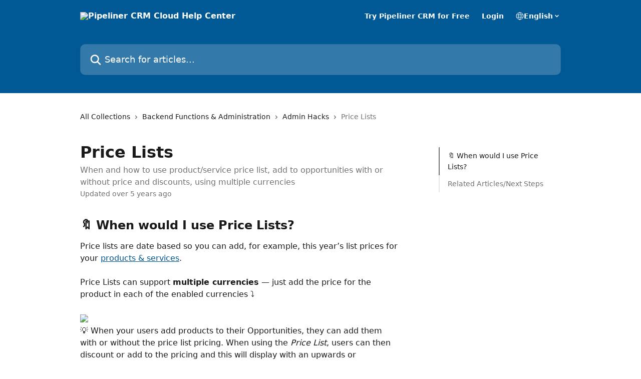

--- FILE ---
content_type: text/html; charset=utf-8
request_url: https://help.pipelinersales.com/en/articles/2710211-price-lists
body_size: 14392
content:
<!DOCTYPE html><html lang="en"><head><meta charSet="utf-8" data-next-head=""/><title data-next-head="">Price Lists | Pipeliner CRM Cloud Help Center</title><meta property="og:title" content="Price Lists | Pipeliner CRM Cloud Help Center" data-next-head=""/><meta name="twitter:title" content="Price Lists | Pipeliner CRM Cloud Help Center" data-next-head=""/><meta property="og:description" content="When and how to use product/service price list, add to opportunities with or without price and discounts, using multiple currencies" data-next-head=""/><meta name="twitter:description" content="When and how to use product/service price list, add to opportunities with or without price and discounts, using multiple currencies" data-next-head=""/><meta name="description" content="When and how to use product/service price list, add to opportunities with or without price and discounts, using multiple currencies" data-next-head=""/><meta property="og:type" content="article" data-next-head=""/><meta name="robots" content="all" data-next-head=""/><meta name="viewport" content="width=device-width, initial-scale=1" data-next-head=""/><link href="https://intercom.help/pipeliner-crm/assets/favicon" rel="icon" data-next-head=""/><link rel="canonical" href="http://help.pipelinersales.com/en/articles/2710211-price-lists" data-next-head=""/><link rel="alternate" href="http://help.pipelinersales.com/en/articles/2710211-price-lists" hrefLang="en" data-next-head=""/><link rel="alternate" href="http://help.pipelinersales.com/en/articles/2710211-price-lists" hrefLang="x-default" data-next-head=""/><link nonce="Yh0A8rukfucUKed7iQpjSDyg0TAuuXe7p7BTIQZREoA=" rel="preload" href="https://static.intercomassets.com/_next/static/css/3141721a1e975790.css" as="style"/><link nonce="Yh0A8rukfucUKed7iQpjSDyg0TAuuXe7p7BTIQZREoA=" rel="stylesheet" href="https://static.intercomassets.com/_next/static/css/3141721a1e975790.css" data-n-g=""/><noscript data-n-css="Yh0A8rukfucUKed7iQpjSDyg0TAuuXe7p7BTIQZREoA="></noscript><script defer="" nonce="Yh0A8rukfucUKed7iQpjSDyg0TAuuXe7p7BTIQZREoA=" nomodule="" src="https://static.intercomassets.com/_next/static/chunks/polyfills-42372ed130431b0a.js"></script><script defer="" src="https://static.intercomassets.com/_next/static/chunks/7506.a4d4b38169fb1abb.js" nonce="Yh0A8rukfucUKed7iQpjSDyg0TAuuXe7p7BTIQZREoA="></script><script src="https://static.intercomassets.com/_next/static/chunks/webpack-899fee348619caaf.js" nonce="Yh0A8rukfucUKed7iQpjSDyg0TAuuXe7p7BTIQZREoA=" defer=""></script><script src="https://static.intercomassets.com/_next/static/chunks/framework-1f1b8d38c1d86c61.js" nonce="Yh0A8rukfucUKed7iQpjSDyg0TAuuXe7p7BTIQZREoA=" defer=""></script><script src="https://static.intercomassets.com/_next/static/chunks/main-2c5e5f2c49cfa8a6.js" nonce="Yh0A8rukfucUKed7iQpjSDyg0TAuuXe7p7BTIQZREoA=" defer=""></script><script src="https://static.intercomassets.com/_next/static/chunks/pages/_app-2d5e77f45ec55626.js" nonce="Yh0A8rukfucUKed7iQpjSDyg0TAuuXe7p7BTIQZREoA=" defer=""></script><script src="https://static.intercomassets.com/_next/static/chunks/d0502abb-aa607f45f5026044.js" nonce="Yh0A8rukfucUKed7iQpjSDyg0TAuuXe7p7BTIQZREoA=" defer=""></script><script src="https://static.intercomassets.com/_next/static/chunks/6190-ef428f6633b5a03f.js" nonce="Yh0A8rukfucUKed7iQpjSDyg0TAuuXe7p7BTIQZREoA=" defer=""></script><script src="https://static.intercomassets.com/_next/static/chunks/5729-6d79ddfe1353a77c.js" nonce="Yh0A8rukfucUKed7iQpjSDyg0TAuuXe7p7BTIQZREoA=" defer=""></script><script src="https://static.intercomassets.com/_next/static/chunks/2384-242e4a028ba58b01.js" nonce="Yh0A8rukfucUKed7iQpjSDyg0TAuuXe7p7BTIQZREoA=" defer=""></script><script src="https://static.intercomassets.com/_next/static/chunks/4835-9db7cd232aae5617.js" nonce="Yh0A8rukfucUKed7iQpjSDyg0TAuuXe7p7BTIQZREoA=" defer=""></script><script src="https://static.intercomassets.com/_next/static/chunks/2735-6fafbb9ff4abfca1.js" nonce="Yh0A8rukfucUKed7iQpjSDyg0TAuuXe7p7BTIQZREoA=" defer=""></script><script src="https://static.intercomassets.com/_next/static/chunks/pages/%5BhelpCenterIdentifier%5D/%5Blocale%5D/articles/%5BarticleSlug%5D-0426bb822f2fd459.js" nonce="Yh0A8rukfucUKed7iQpjSDyg0TAuuXe7p7BTIQZREoA=" defer=""></script><script src="https://static.intercomassets.com/_next/static/8KXZrvQS8ExAXyCJzGv7M/_buildManifest.js" nonce="Yh0A8rukfucUKed7iQpjSDyg0TAuuXe7p7BTIQZREoA=" defer=""></script><script src="https://static.intercomassets.com/_next/static/8KXZrvQS8ExAXyCJzGv7M/_ssgManifest.js" nonce="Yh0A8rukfucUKed7iQpjSDyg0TAuuXe7p7BTIQZREoA=" defer=""></script><meta name="sentry-trace" content="f362a071edee9d6996cd93109f76adc8-61e5bfb9aa556feb-0"/><meta name="baggage" content="sentry-environment=production,sentry-release=bd73d28013b550363508e1b733bd899af7f7fb84,sentry-public_key=187f842308a64dea9f1f64d4b1b9c298,sentry-trace_id=f362a071edee9d6996cd93109f76adc8,sentry-org_id=2129,sentry-sampled=false,sentry-sample_rand=0.1923651958457122,sentry-sample_rate=0"/><style id="__jsx-2173845287">:root{--body-bg: rgb(255, 255, 255);
--body-image: none;
--body-bg-rgb: 255, 255, 255;
--body-border: rgb(230, 230, 230);
--body-primary-color: #1a1a1a;
--body-secondary-color: #737373;
--body-reaction-bg: rgb(242, 242, 242);
--body-reaction-text-color: rgb(64, 64, 64);
--body-toc-active-border: #737373;
--body-toc-inactive-border: #f2f2f2;
--body-toc-inactive-color: #737373;
--body-toc-active-font-weight: 400;
--body-table-border: rgb(204, 204, 204);
--body-color: hsl(0, 0%, 0%);
--footer-bg: rgb(255, 255, 255);
--footer-image: none;
--footer-border: rgb(230, 230, 230);
--footer-color: hsl(211, 10%, 61%);
--header-bg: rgb(0, 88, 149);
--header-image: url(https://downloads.intercomcdn.com/i/o/122485/2d05de64a282172edfcec519/b6813447d01b54e5d3b92f8c0f00b84c.jpg);
--header-color: hsl(0, 0%, 100%);
--collection-card-bg: rgb(255, 255, 255);
--collection-card-image: none;
--collection-card-color: hsl(205, 100%, 29%);
--card-bg: rgb(255, 255, 255);
--card-border-color: rgb(230, 230, 230);
--card-border-inner-radius: 6px;
--card-border-radius: 8px;
--card-shadow: 0 1px 2px 0 rgb(0 0 0 / 0.05);
--search-bar-border-radius: 10px;
--search-bar-width: 100%;
--ticket-blue-bg-color: #dce1f9;
--ticket-blue-text-color: #334bfa;
--ticket-green-bg-color: #d7efdc;
--ticket-green-text-color: #0f7134;
--ticket-orange-bg-color: #ffebdb;
--ticket-orange-text-color: #b24d00;
--ticket-red-bg-color: #ffdbdb;
--ticket-red-text-color: #df2020;
--header-height: 245px;
--header-subheader-background-color: ;
--header-subheader-font-color: ;
--content-block-color: hsl(0, 0%, 0%);
--content-block-button-color: hsl(0, 0%, 0%);
--content-block-button-radius: nullpx;
--primary-color: hsl(205, 100%, 29%);
--primary-color-alpha-10: hsla(205, 100%, 29%, 0.1);
--primary-color-alpha-60: hsla(205, 100%, 29%, 0.6);
--text-on-primary-color: #ffffff}</style><style id="__jsx-1611979459">:root{--font-family-primary: system-ui, "Segoe UI", "Roboto", "Helvetica", "Arial", sans-serif, "Apple Color Emoji", "Segoe UI Emoji", "Segoe UI Symbol"}</style><style id="__jsx-2466147061">:root{--font-family-secondary: system-ui, "Segoe UI", "Roboto", "Helvetica", "Arial", sans-serif, "Apple Color Emoji", "Segoe UI Emoji", "Segoe UI Symbol"}</style><style id="__jsx-cf6f0ea00fa5c760">.fade-background.jsx-cf6f0ea00fa5c760{background:radial-gradient(333.38%100%at 50%0%,rgba(var(--body-bg-rgb),0)0%,rgba(var(--body-bg-rgb),.00925356)11.67%,rgba(var(--body-bg-rgb),.0337355)21.17%,rgba(var(--body-bg-rgb),.0718242)28.85%,rgba(var(--body-bg-rgb),.121898)35.03%,rgba(var(--body-bg-rgb),.182336)40.05%,rgba(var(--body-bg-rgb),.251516)44.25%,rgba(var(--body-bg-rgb),.327818)47.96%,rgba(var(--body-bg-rgb),.409618)51.51%,rgba(var(--body-bg-rgb),.495297)55.23%,rgba(var(--body-bg-rgb),.583232)59.47%,rgba(var(--body-bg-rgb),.671801)64.55%,rgba(var(--body-bg-rgb),.759385)70.81%,rgba(var(--body-bg-rgb),.84436)78.58%,rgba(var(--body-bg-rgb),.9551)88.2%,rgba(var(--body-bg-rgb),1)100%),var(--header-image),var(--header-bg);background-size:cover;background-position-x:center}</style><style id="__jsx-27f84a20f81f6ce9">.table-of-contents::-webkit-scrollbar{width:8px}.table-of-contents::-webkit-scrollbar-thumb{background-color:#f2f2f2;border-radius:8px}</style><style id="__jsx-a49d9ef8a9865a27">.table_of_contents.jsx-a49d9ef8a9865a27{max-width:260px;min-width:260px}</style><style id="__jsx-62724fba150252e0">.related_articles section a{color:initial}</style><style id="__jsx-4bed0c08ce36899e">.article_body a:not(.intercom-h2b-button){color:var(--primary-color)}article a.intercom-h2b-button{background-color:var(--primary-color);border:0}.zendesk-article table{overflow-x:scroll!important;display:block!important;height:auto!important}.intercom-interblocks-unordered-nested-list ul,.intercom-interblocks-ordered-nested-list ol{margin-top:16px;margin-bottom:16px}.intercom-interblocks-unordered-nested-list ul .intercom-interblocks-unordered-nested-list ul,.intercom-interblocks-unordered-nested-list ul .intercom-interblocks-ordered-nested-list ol,.intercom-interblocks-ordered-nested-list ol .intercom-interblocks-ordered-nested-list ol,.intercom-interblocks-ordered-nested-list ol .intercom-interblocks-unordered-nested-list ul{margin-top:0;margin-bottom:0}.intercom-interblocks-image a:focus{outline-offset:3px}</style></head><body><div id="__next"><div dir="ltr" class="h-full w-full"><a href="#main-content" class="sr-only font-bold text-header-color focus:not-sr-only focus:absolute focus:left-4 focus:top-4 focus:z-50" aria-roledescription="Link, Press control-option-right-arrow to exit">Skip to main content</a><main class="header__lite"><header id="header" data-testid="header" class="jsx-cf6f0ea00fa5c760 flex flex-col text-header-color"><div class="jsx-cf6f0ea00fa5c760 relative flex grow flex-col mb-9 bg-header-bg bg-header-image bg-cover bg-center pb-9"><div id="sr-announcement" aria-live="polite" class="jsx-cf6f0ea00fa5c760 sr-only"></div><div class="jsx-cf6f0ea00fa5c760 flex h-full flex-col items-center marker:shrink-0"><section class="relative flex w-full flex-col mb-6 pb-6"><div class="header__meta_wrapper flex justify-center px-5 pt-6 leading-none sm:px-10"><div class="flex items-center w-240" data-testid="subheader-container"><div class="mo__body header__site_name"><div class="header__logo"><a href="/en/"><img src="https://downloads.intercomcdn.com/i/o/89319/ecbabfaf7c9253cb41838e9a/5237dd579f7d119950040e198a144d5b.png" height="137" alt="Pipeliner CRM Cloud Help Center"/></a></div></div><div><div class="flex items-center font-semibold"><div class="flex items-center md:hidden" data-testid="small-screen-children"><button class="flex items-center border-none bg-transparent px-1.5" data-testid="hamburger-menu-button" aria-label="Open menu"><svg width="24" height="24" viewBox="0 0 16 16" xmlns="http://www.w3.org/2000/svg" class="fill-current"><path d="M1.86861 2C1.38889 2 1 2.3806 1 2.85008C1 3.31957 1.38889 3.70017 1.86861 3.70017H14.1314C14.6111 3.70017 15 3.31957 15 2.85008C15 2.3806 14.6111 2 14.1314 2H1.86861Z"></path><path d="M1 8C1 7.53051 1.38889 7.14992 1.86861 7.14992H14.1314C14.6111 7.14992 15 7.53051 15 8C15 8.46949 14.6111 8.85008 14.1314 8.85008H1.86861C1.38889 8.85008 1 8.46949 1 8Z"></path><path d="M1 13.1499C1 12.6804 1.38889 12.2998 1.86861 12.2998H14.1314C14.6111 12.2998 15 12.6804 15 13.1499C15 13.6194 14.6111 14 14.1314 14H1.86861C1.38889 14 1 13.6194 1 13.1499Z"></path></svg></button><div class="fixed right-0 top-0 z-50 h-full w-full hidden" data-testid="hamburger-menu"><div class="flex h-full w-full justify-end bg-black bg-opacity-30"><div class="flex h-fit w-full flex-col bg-white opacity-100 sm:h-full sm:w-1/2"><button class="text-body-font flex items-center self-end border-none bg-transparent pr-6 pt-6" data-testid="hamburger-menu-close-button" aria-label="Close menu"><svg width="24" height="24" viewBox="0 0 16 16" xmlns="http://www.w3.org/2000/svg"><path d="M3.5097 3.5097C3.84165 3.17776 4.37984 3.17776 4.71178 3.5097L7.99983 6.79775L11.2879 3.5097C11.6198 3.17776 12.158 3.17776 12.49 3.5097C12.8219 3.84165 12.8219 4.37984 12.49 4.71178L9.20191 7.99983L12.49 11.2879C12.8219 11.6198 12.8219 12.158 12.49 12.49C12.158 12.8219 11.6198 12.8219 11.2879 12.49L7.99983 9.20191L4.71178 12.49C4.37984 12.8219 3.84165 12.8219 3.5097 12.49C3.17776 12.158 3.17776 11.6198 3.5097 11.2879L6.79775 7.99983L3.5097 4.71178C3.17776 4.37984 3.17776 3.84165 3.5097 3.5097Z"></path></svg></button><nav class="flex flex-col pl-4 text-black"><a target="_blank" rel="noopener noreferrer" href="https://www.pipelinersales.com/crm/free-trial/" class="mx-5 mb-5 text-md no-underline hover:opacity-80 md:mx-3 md:my-0 md:text-base" data-testid="header-link-0">Try Pipeliner CRM for Free</a><a target="_blank" rel="noopener noreferrer" href="https://crm.pipelinersales.com/" class="mx-5 mb-5 text-md no-underline hover:opacity-80 md:mx-3 md:my-0 md:text-base" data-testid="header-link-1">Login</a><div class="relative cursor-pointer has-[:focus]:outline"><select class="peer absolute z-10 block h-6 w-full cursor-pointer opacity-0 md:text-base" aria-label="Change language" id="language-selector"><option value="/en/articles/2710211-price-lists" class="text-black" selected="">English</option></select><div class="mb-10 ml-5 flex items-center gap-1 text-md hover:opacity-80 peer-hover:opacity-80 md:m-0 md:ml-3 md:text-base" aria-hidden="true"><svg id="locale-picker-globe" width="16" height="16" viewBox="0 0 16 16" fill="none" xmlns="http://www.w3.org/2000/svg" class="shrink-0" aria-hidden="true"><path d="M8 15C11.866 15 15 11.866 15 8C15 4.13401 11.866 1 8 1C4.13401 1 1 4.13401 1 8C1 11.866 4.13401 15 8 15Z" stroke="currentColor" stroke-linecap="round" stroke-linejoin="round"></path><path d="M8 15C9.39949 15 10.534 11.866 10.534 8C10.534 4.13401 9.39949 1 8 1C6.60051 1 5.466 4.13401 5.466 8C5.466 11.866 6.60051 15 8 15Z" stroke="currentColor" stroke-linecap="round" stroke-linejoin="round"></path><path d="M1.448 5.75989H14.524" stroke="currentColor" stroke-linecap="round" stroke-linejoin="round"></path><path d="M1.448 10.2402H14.524" stroke="currentColor" stroke-linecap="round" stroke-linejoin="round"></path></svg>English<svg id="locale-picker-arrow" width="16" height="16" viewBox="0 0 16 16" fill="none" xmlns="http://www.w3.org/2000/svg" class="shrink-0" aria-hidden="true"><path d="M5 6.5L8.00093 9.5L11 6.50187" stroke="currentColor" stroke-width="1.5" stroke-linecap="round" stroke-linejoin="round"></path></svg></div></div></nav></div></div></div></div><nav class="hidden items-center md:flex" data-testid="large-screen-children"><a target="_blank" rel="noopener noreferrer" href="https://www.pipelinersales.com/crm/free-trial/" class="mx-5 mb-5 text-md no-underline hover:opacity-80 md:mx-3 md:my-0 md:text-base" data-testid="header-link-0">Try Pipeliner CRM for Free</a><a target="_blank" rel="noopener noreferrer" href="https://crm.pipelinersales.com/" class="mx-5 mb-5 text-md no-underline hover:opacity-80 md:mx-3 md:my-0 md:text-base" data-testid="header-link-1">Login</a><div class="relative cursor-pointer has-[:focus]:outline"><select class="peer absolute z-10 block h-6 w-full cursor-pointer opacity-0 md:text-base" aria-label="Change language" id="language-selector"><option value="/en/articles/2710211-price-lists" class="text-black" selected="">English</option></select><div class="mb-10 ml-5 flex items-center gap-1 text-md hover:opacity-80 peer-hover:opacity-80 md:m-0 md:ml-3 md:text-base" aria-hidden="true"><svg id="locale-picker-globe" width="16" height="16" viewBox="0 0 16 16" fill="none" xmlns="http://www.w3.org/2000/svg" class="shrink-0" aria-hidden="true"><path d="M8 15C11.866 15 15 11.866 15 8C15 4.13401 11.866 1 8 1C4.13401 1 1 4.13401 1 8C1 11.866 4.13401 15 8 15Z" stroke="currentColor" stroke-linecap="round" stroke-linejoin="round"></path><path d="M8 15C9.39949 15 10.534 11.866 10.534 8C10.534 4.13401 9.39949 1 8 1C6.60051 1 5.466 4.13401 5.466 8C5.466 11.866 6.60051 15 8 15Z" stroke="currentColor" stroke-linecap="round" stroke-linejoin="round"></path><path d="M1.448 5.75989H14.524" stroke="currentColor" stroke-linecap="round" stroke-linejoin="round"></path><path d="M1.448 10.2402H14.524" stroke="currentColor" stroke-linecap="round" stroke-linejoin="round"></path></svg>English<svg id="locale-picker-arrow" width="16" height="16" viewBox="0 0 16 16" fill="none" xmlns="http://www.w3.org/2000/svg" class="shrink-0" aria-hidden="true"><path d="M5 6.5L8.00093 9.5L11 6.50187" stroke="currentColor" stroke-width="1.5" stroke-linecap="round" stroke-linejoin="round"></path></svg></div></div></nav></div></div></div></div></section><section class="relative mx-5 flex h-full w-full flex-col items-center px-5 sm:px-10"><div class="flex h-full max-w-full flex-col w-240" data-testid="main-header-container"><div id="search-bar" class="relative w-full"><form action="/en/" autoComplete="off"><div class="flex w-full flex-col"><div class="relative flex w-full sm:w-search-bar"><label for="search-input" class="sr-only">Search for articles...</label><input id="search-input" type="text" autoComplete="off" class="peer w-full rounded-search-bar border border-black-alpha-8 bg-white-alpha-20 p-4 ps-12 font-secondary text-lg text-header-color shadow-search-bar outline-none transition ease-linear placeholder:text-header-color hover:bg-white-alpha-27 hover:shadow-search-bar-hover focus:border-transparent focus:bg-white focus:text-black-10 focus:shadow-search-bar-focused placeholder:focus:text-black-45" placeholder="Search for articles..." name="q" aria-label="Search for articles..." value=""/><div class="absolute inset-y-0 start-0 flex items-center fill-header-color peer-focus-visible:fill-black-45 pointer-events-none ps-5"><svg width="22" height="21" viewBox="0 0 22 21" xmlns="http://www.w3.org/2000/svg" class="fill-inherit" aria-hidden="true"><path fill-rule="evenodd" clip-rule="evenodd" d="M3.27485 8.7001C3.27485 5.42781 5.92757 2.7751 9.19985 2.7751C12.4721 2.7751 15.1249 5.42781 15.1249 8.7001C15.1249 11.9724 12.4721 14.6251 9.19985 14.6251C5.92757 14.6251 3.27485 11.9724 3.27485 8.7001ZM9.19985 0.225098C4.51924 0.225098 0.724854 4.01948 0.724854 8.7001C0.724854 13.3807 4.51924 17.1751 9.19985 17.1751C11.0802 17.1751 12.8176 16.5627 14.2234 15.5265L19.0981 20.4013C19.5961 20.8992 20.4033 20.8992 20.9013 20.4013C21.3992 19.9033 21.3992 19.0961 20.9013 18.5981L16.0264 13.7233C17.0625 12.3176 17.6749 10.5804 17.6749 8.7001C17.6749 4.01948 13.8805 0.225098 9.19985 0.225098Z"></path></svg></div></div></div></form></div></div></section></div></div></header><div class="z-1 flex shrink-0 grow basis-auto justify-center px-5 sm:px-10"><section data-testid="main-content" id="main-content" class="max-w-full w-240"><section data-testid="article-section" class="section section__article"><div class="flex-row-reverse justify-between flex"><div class="jsx-a49d9ef8a9865a27 w-61 sticky top-8 ml-7 max-w-61 self-start max-lg:hidden mt-16"><div class="jsx-27f84a20f81f6ce9 table-of-contents max-h-[calc(100vh-96px)] overflow-y-auto rounded-2xl text-body-primary-color hover:text-primary max-lg:border max-lg:border-solid max-lg:border-body-border max-lg:shadow-solid-1"><div data-testid="toc-dropdown" class="jsx-27f84a20f81f6ce9 hidden cursor-pointer justify-between border-b max-lg:flex max-lg:flex-row max-lg:border-x-0 max-lg:border-t-0 max-lg:border-solid max-lg:border-b-body-border"><div class="jsx-27f84a20f81f6ce9 my-2 max-lg:pl-4">Table of contents</div><div class="jsx-27f84a20f81f6ce9 "><svg class="ml-2 mr-4 mt-3 transition-transform" transform="rotate(180)" width="16" height="16" fill="none" xmlns="http://www.w3.org/2000/svg"><path fill-rule="evenodd" clip-rule="evenodd" d="M3.93353 5.93451C4.24595 5.62209 4.75248 5.62209 5.0649 5.93451L7.99922 8.86882L10.9335 5.93451C11.246 5.62209 11.7525 5.62209 12.0649 5.93451C12.3773 6.24693 12.3773 6.75346 12.0649 7.06588L8.5649 10.5659C8.25249 10.8783 7.74595 10.8783 7.43353 10.5659L3.93353 7.06588C3.62111 6.75346 3.62111 6.24693 3.93353 5.93451Z" fill="currentColor"></path></svg></div></div><div data-testid="toc-body" class="jsx-27f84a20f81f6ce9 my-2"><section data-testid="toc-section-0" class="jsx-27f84a20f81f6ce9 flex border-y-0 border-e-0 border-s-2 border-solid py-1.5 max-lg:border-none border-body-toc-active-border px-4"><a id="#-when-would-i-use-price-lists" href="#-when-would-i-use-price-lists" data-testid="toc-link-0" class="jsx-27f84a20f81f6ce9 w-full no-underline hover:text-body-primary-color max-lg:inline-block max-lg:text-body-primary-color max-lg:hover:text-primary lg:text-base font-toc-active text-body-primary-color"></a></section><section data-testid="toc-section-1" class="jsx-27f84a20f81f6ce9 flex border-y-0 border-e-0 border-s-2 border-solid py-1.5 max-lg:border-none px-4"><a id="#related-articlesnext-steps" href="#related-articlesnext-steps" data-testid="toc-link-1" class="jsx-27f84a20f81f6ce9 w-full no-underline hover:text-body-primary-color max-lg:inline-block max-lg:text-body-primary-color max-lg:hover:text-primary lg:text-base text-body-toc-inactive-color"></a></section></div></div></div><div class="relative z-3 w-full lg:max-w-160 "><div class="flex pb-6 max-md:pb-2 lg:max-w-160"><div tabindex="-1" class="focus:outline-none"><div class="flex flex-wrap items-baseline pb-4 text-base" tabindex="0" role="navigation" aria-label="Breadcrumb"><a href="/en/" class="pr-2 text-body-primary-color no-underline hover:text-body-secondary-color">All Collections</a><div class="pr-2" aria-hidden="true"><svg width="6" height="10" viewBox="0 0 6 10" class="block h-2 w-2 fill-body-secondary-color rtl:rotate-180" xmlns="http://www.w3.org/2000/svg"><path fill-rule="evenodd" clip-rule="evenodd" d="M0.648862 0.898862C0.316916 1.23081 0.316916 1.769 0.648862 2.10094L3.54782 4.9999L0.648862 7.89886C0.316916 8.23081 0.316917 8.769 0.648862 9.10094C0.980808 9.43289 1.519 9.43289 1.85094 9.10094L5.35094 5.60094C5.68289 5.269 5.68289 4.73081 5.35094 4.39886L1.85094 0.898862C1.519 0.566916 0.980807 0.566916 0.648862 0.898862Z"></path></svg></div><a href="http://help.pipelinersales.com/en/collections/3939403-backend-functions-administration" class="pr-2 text-body-primary-color no-underline hover:text-body-secondary-color" data-testid="breadcrumb-0">Backend Functions &amp; Administration</a><div class="pr-2" aria-hidden="true"><svg width="6" height="10" viewBox="0 0 6 10" class="block h-2 w-2 fill-body-secondary-color rtl:rotate-180" xmlns="http://www.w3.org/2000/svg"><path fill-rule="evenodd" clip-rule="evenodd" d="M0.648862 0.898862C0.316916 1.23081 0.316916 1.769 0.648862 2.10094L3.54782 4.9999L0.648862 7.89886C0.316916 8.23081 0.316917 8.769 0.648862 9.10094C0.980808 9.43289 1.519 9.43289 1.85094 9.10094L5.35094 5.60094C5.68289 5.269 5.68289 4.73081 5.35094 4.39886L1.85094 0.898862C1.519 0.566916 0.980807 0.566916 0.648862 0.898862Z"></path></svg></div><a href="http://help.pipelinersales.com/en/collections/1572710-admin-hacks" class="pr-2 text-body-primary-color no-underline hover:text-body-secondary-color" data-testid="breadcrumb-1">Admin Hacks</a><div class="pr-2" aria-hidden="true"><svg width="6" height="10" viewBox="0 0 6 10" class="block h-2 w-2 fill-body-secondary-color rtl:rotate-180" xmlns="http://www.w3.org/2000/svg"><path fill-rule="evenodd" clip-rule="evenodd" d="M0.648862 0.898862C0.316916 1.23081 0.316916 1.769 0.648862 2.10094L3.54782 4.9999L0.648862 7.89886C0.316916 8.23081 0.316917 8.769 0.648862 9.10094C0.980808 9.43289 1.519 9.43289 1.85094 9.10094L5.35094 5.60094C5.68289 5.269 5.68289 4.73081 5.35094 4.39886L1.85094 0.898862C1.519 0.566916 0.980807 0.566916 0.648862 0.898862Z"></path></svg></div><div class="text-body-secondary-color">Price Lists</div></div></div></div><div class=""><div class="article intercom-force-break"><div class="mb-10 max-lg:mb-6"><div class="flex flex-col gap-4"><div class="flex flex-col"><h1 class="mb-1 font-primary text-2xl font-bold leading-10 text-body-primary-color">Price Lists</h1><div class="text-md font-normal leading-normal text-body-secondary-color"><p>When and how to use product/service price list, add to opportunities with or without price and discounts, using multiple currencies</p></div></div><div class="avatar"><div class="avatar__info -mt-0.5 text-base"><span class="text-body-secondary-color"> <!-- -->Updated over 5 years ago</span></div></div></div></div><div class="jsx-4bed0c08ce36899e flex-col"><div class="jsx-4bed0c08ce36899e mb-7 ml-0 text-md max-messenger:mb-6 lg:hidden"><div class="jsx-27f84a20f81f6ce9 table-of-contents max-h-[calc(100vh-96px)] overflow-y-auto rounded-2xl text-body-primary-color hover:text-primary max-lg:border max-lg:border-solid max-lg:border-body-border max-lg:shadow-solid-1"><div data-testid="toc-dropdown" class="jsx-27f84a20f81f6ce9 hidden cursor-pointer justify-between border-b max-lg:flex max-lg:flex-row max-lg:border-x-0 max-lg:border-t-0 max-lg:border-solid max-lg:border-b-body-border border-b-0"><div class="jsx-27f84a20f81f6ce9 my-2 max-lg:pl-4">Table of contents</div><div class="jsx-27f84a20f81f6ce9 "><svg class="ml-2 mr-4 mt-3 transition-transform" transform="" width="16" height="16" fill="none" xmlns="http://www.w3.org/2000/svg"><path fill-rule="evenodd" clip-rule="evenodd" d="M3.93353 5.93451C4.24595 5.62209 4.75248 5.62209 5.0649 5.93451L7.99922 8.86882L10.9335 5.93451C11.246 5.62209 11.7525 5.62209 12.0649 5.93451C12.3773 6.24693 12.3773 6.75346 12.0649 7.06588L8.5649 10.5659C8.25249 10.8783 7.74595 10.8783 7.43353 10.5659L3.93353 7.06588C3.62111 6.75346 3.62111 6.24693 3.93353 5.93451Z" fill="currentColor"></path></svg></div></div><div data-testid="toc-body" class="jsx-27f84a20f81f6ce9 hidden my-2"><section data-testid="toc-section-0" class="jsx-27f84a20f81f6ce9 flex border-y-0 border-e-0 border-s-2 border-solid py-1.5 max-lg:border-none border-body-toc-active-border px-4"><a id="#-when-would-i-use-price-lists" href="#-when-would-i-use-price-lists" data-testid="toc-link-0" class="jsx-27f84a20f81f6ce9 w-full no-underline hover:text-body-primary-color max-lg:inline-block max-lg:text-body-primary-color max-lg:hover:text-primary lg:text-base font-toc-active text-body-primary-color"></a></section><section data-testid="toc-section-1" class="jsx-27f84a20f81f6ce9 flex border-y-0 border-e-0 border-s-2 border-solid py-1.5 max-lg:border-none px-4"><a id="#related-articlesnext-steps" href="#related-articlesnext-steps" data-testid="toc-link-1" class="jsx-27f84a20f81f6ce9 w-full no-underline hover:text-body-primary-color max-lg:inline-block max-lg:text-body-primary-color max-lg:hover:text-primary lg:text-base text-body-toc-inactive-color"></a></section></div></div></div><div class="jsx-4bed0c08ce36899e article_body"><article class="jsx-4bed0c08ce36899e "><div class="intercom-interblocks-heading intercom-interblocks-align-left"><h1 id="-when-would-i-use-price-lists">🔖 When would I use Price Lists?</h1></div><div class="intercom-interblocks-paragraph no-margin intercom-interblocks-align-left"><p>Price lists are date based so you can add, for example, this year’s list prices for your <a href="http://help.pipelinersales.com/advanced-pipeliner-admin/using-products-and-pricing-in-opportunities">products &amp; services</a>.</p></div><div class="intercom-interblocks-paragraph no-margin intercom-interblocks-align-left"><p> </p></div><div class="intercom-interblocks-paragraph no-margin intercom-interblocks-align-left"><p>Price Lists can support <b>multiple currencies</b> — just add the price for the product in each of the enabled currencies ⤵</p></div><div class="intercom-interblocks-paragraph no-margin intercom-interblocks-align-left"><p> </p></div><div class="intercom-interblocks-image intercom-interblocks-align-left"><a href="https://downloads.intercomcdn.com/i/o/101834716/7a2f3606f750aebc742f763d/Price-Lists-Edit-animation.gif?expires=1769145300&amp;signature=054de935455ea153560a185d726e63de0103552985b1af4c91956ba1ede2815e&amp;req=dSAmHsp6moBZFb4f3HP0gGm6NDzFoTn90pxWrWZxSbqqCedT1MCBtmELFCrX%0AGJFX1CQFyouGKR49FA%3D%3D%0A" target="_blank" rel="noreferrer nofollow noopener"><img src="https://downloads.intercomcdn.com/i/o/101834716/7a2f3606f750aebc742f763d/Price-Lists-Edit-animation.gif?expires=1769145300&amp;signature=054de935455ea153560a185d726e63de0103552985b1af4c91956ba1ede2815e&amp;req=dSAmHsp6moBZFb4f3HP0gGm6NDzFoTn90pxWrWZxSbqqCedT1MCBtmELFCrX%0AGJFX1CQFyouGKR49FA%3D%3D%0A" width="1045" height="792"/></a></div><div class="intercom-interblocks-paragraph no-margin intercom-interblocks-align-left"><p>💡 When your users add products to their Opportunities, they can add them with or without the price list pricing. When using the <i>Price List</i>, users can then discount or add to the pricing and this will display with an upwards or downwards arrow next to the pricing ⤵</p></div><div class="intercom-interblocks-paragraph no-margin intercom-interblocks-align-left"><p> </p></div><div class="intercom-interblocks-image intercom-interblocks-align-left"><a href="https://downloads.intercomcdn.com/i/o/249237924/d49e8239e4e5e5b9fe8e8e54/Price-Lists-2020-09-01-markup.png?expires=1769145300&amp;signature=7e6a0adf2bfb694087b3cef40fdb19b9ea39fa362c6108525c198bcd1a52c8ad&amp;req=diQuFMp5lINbFb4f3HP0gIK4C8l4kxjfgYDVjAbuwSjb68puqZ758%2FHXqiuC%0Aoc8BZrtuZlEjGHWtWg%3D%3D%0A" target="_blank" rel="noreferrer nofollow noopener"><img src="https://downloads.intercomcdn.com/i/o/249237924/d49e8239e4e5e5b9fe8e8e54/Price-Lists-2020-09-01-markup.png?expires=1769145300&amp;signature=7e6a0adf2bfb694087b3cef40fdb19b9ea39fa362c6108525c198bcd1a52c8ad&amp;req=diQuFMp5lINbFb4f3HP0gIK4C8l4kxjfgYDVjAbuwSjb68puqZ758%2FHXqiuC%0Aoc8BZrtuZlEjGHWtWg%3D%3D%0A" width="989" height="300"/></a></div><div class="intercom-interblocks-paragraph no-margin intercom-interblocks-align-left"><p> </p></div><div class="intercom-interblocks-paragraph no-margin intercom-interblocks-align-left"><p>📊 Using <i>Price Lists</i> then allows you to report on the differential between your list prices and the prices offered by your users! ⤵</p></div><div class="intercom-interblocks-paragraph no-margin intercom-interblocks-align-left"><p> </p></div><div class="intercom-interblocks-image intercom-interblocks-align-left"><a href="https://downloads.intercomcdn.com/i/o/249237998/e14f1ee3e5483c6685d9c9f1/Price-Lists-2020-09-02-markup.png?expires=1769145300&amp;signature=23a961c3fda8121f7911153cfe75dd4388db227e312e1456bd94a811a8e94c2f&amp;req=diQuFMp5lIhXFb4f3HP0gHCNHnGvr1D7yCCD%2Bj%2BoxnDaIhvA7vitAXW49RU4%0A1VO0vqEKKoaKJfgwmw%3D%3D%0A" target="_blank" rel="noreferrer nofollow noopener"><img src="https://downloads.intercomcdn.com/i/o/249237998/e14f1ee3e5483c6685d9c9f1/Price-Lists-2020-09-02-markup.png?expires=1769145300&amp;signature=23a961c3fda8121f7911153cfe75dd4388db227e312e1456bd94a811a8e94c2f&amp;req=diQuFMp5lIhXFb4f3HP0gHCNHnGvr1D7yCCD%2Bj%2BoxnDaIhvA7vitAXW49RU4%0A1VO0vqEKKoaKJfgwmw%3D%3D%0A" width="971" height="362"/></a></div><div class="intercom-interblocks-heading intercom-interblocks-align-left"><h1 id="related-articlesnext-steps">Related Articles/Next Steps</h1></div><div class="intercom-interblocks-unordered-nested-list"><ul><li><div class="intercom-interblocks-paragraph no-margin intercom-interblocks-align-left"><p><a href="http://help.pipelinersales.com/advanced-pipeliner-admin/using-products-and-pricing-in-opportunities">Using Products and Pricing in Opportunities</a></p></div></li><li><div class="intercom-interblocks-paragraph no-margin intercom-interblocks-align-left"><p><a href="http://help.pipelinersales.com/using-pipeliner-for-managing-sales/management-reports-creating-a-standard-report-or-a-pivot-table-report">Management Reports — Creating a Standard Report or a Pivot Table Report</a></p></div></li></ul></div><section class="jsx-62724fba150252e0 related_articles my-6"><hr class="jsx-62724fba150252e0 my-6 sm:my-8"/><div class="jsx-62724fba150252e0 mb-3 text-xl font-bold">Related Articles</div><section class="flex flex-col rounded-card border border-solid border-card-border bg-card-bg p-2 sm:p-3"><a class="duration-250 group/article flex flex-row justify-between gap-2 py-2 no-underline transition ease-linear hover:bg-primary-alpha-10 hover:text-primary sm:rounded-card-inner sm:py-3 rounded-card-inner px-3" href="http://help.pipelinersales.com/en/articles/2707985-products" data-testid="article-link"><div class="flex flex-col p-0"><span class="m-0 text-md text-body-primary-color group-hover/article:text-primary">Products</span></div><div class="flex shrink-0 flex-col justify-center p-0"><svg class="block h-4 w-4 text-primary ltr:-rotate-90 rtl:rotate-90" fill="currentColor" viewBox="0 0 20 20" xmlns="http://www.w3.org/2000/svg"><path fill-rule="evenodd" d="M5.293 7.293a1 1 0 011.414 0L10 10.586l3.293-3.293a1 1 0 111.414 1.414l-4 4a1 1 0 01-1.414 0l-4-4a1 1 0 010-1.414z" clip-rule="evenodd"></path></svg></div></a><a class="duration-250 group/article flex flex-row justify-between gap-2 py-2 no-underline transition ease-linear hover:bg-primary-alpha-10 hover:text-primary sm:rounded-card-inner sm:py-3 rounded-card-inner px-3" href="http://help.pipelinersales.com/en/articles/2724316-importing-opportunities-and-products-into-pipeliner" data-testid="article-link"><div class="flex flex-col p-0"><span class="m-0 text-md text-body-primary-color group-hover/article:text-primary">Importing Opportunities (and Products) into Pipeliner</span></div><div class="flex shrink-0 flex-col justify-center p-0"><svg class="block h-4 w-4 text-primary ltr:-rotate-90 rtl:rotate-90" fill="currentColor" viewBox="0 0 20 20" xmlns="http://www.w3.org/2000/svg"><path fill-rule="evenodd" d="M5.293 7.293a1 1 0 011.414 0L10 10.586l3.293-3.293a1 1 0 111.414 1.414l-4 4a1 1 0 01-1.414 0l-4-4a1 1 0 010-1.414z" clip-rule="evenodd"></path></svg></div></a><a class="duration-250 group/article flex flex-row justify-between gap-2 py-2 no-underline transition ease-linear hover:bg-primary-alpha-10 hover:text-primary sm:rounded-card-inner sm:py-3 rounded-card-inner px-3" href="http://help.pipelinersales.com/en/articles/2724329-setting-up-products-product-line-items-and-pricing-for-use-in-opportunities" data-testid="article-link"><div class="flex flex-col p-0"><span class="m-0 text-md text-body-primary-color group-hover/article:text-primary">Setting up Products, Product Line Items and Pricing for use in Opportunities</span></div><div class="flex shrink-0 flex-col justify-center p-0"><svg class="block h-4 w-4 text-primary ltr:-rotate-90 rtl:rotate-90" fill="currentColor" viewBox="0 0 20 20" xmlns="http://www.w3.org/2000/svg"><path fill-rule="evenodd" d="M5.293 7.293a1 1 0 011.414 0L10 10.586l3.293-3.293a1 1 0 111.414 1.414l-4 4a1 1 0 01-1.414 0l-4-4a1 1 0 010-1.414z" clip-rule="evenodd"></path></svg></div></a><a class="duration-250 group/article flex flex-row justify-between gap-2 py-2 no-underline transition ease-linear hover:bg-primary-alpha-10 hover:text-primary sm:rounded-card-inner sm:py-3 rounded-card-inner px-3" href="http://help.pipelinersales.com/en/articles/3081233-importing-products-and-pricing-for-use-in-opportunities" data-testid="article-link"><div class="flex flex-col p-0"><span class="m-0 text-md text-body-primary-color group-hover/article:text-primary">Importing Products and Pricing for use in Opportunities</span></div><div class="flex shrink-0 flex-col justify-center p-0"><svg class="block h-4 w-4 text-primary ltr:-rotate-90 rtl:rotate-90" fill="currentColor" viewBox="0 0 20 20" xmlns="http://www.w3.org/2000/svg"><path fill-rule="evenodd" d="M5.293 7.293a1 1 0 011.414 0L10 10.586l3.293-3.293a1 1 0 111.414 1.414l-4 4a1 1 0 01-1.414 0l-4-4a1 1 0 010-1.414z" clip-rule="evenodd"></path></svg></div></a><a class="duration-250 group/article flex flex-row justify-between gap-2 py-2 no-underline transition ease-linear hover:bg-primary-alpha-10 hover:text-primary sm:rounded-card-inner sm:py-3 rounded-card-inner px-3" href="http://help.pipelinersales.com/en/articles/6651031-highlighting-recent-changes-using-the-list-view" data-testid="article-link"><div class="flex flex-col p-0"><span class="m-0 text-md text-body-primary-color group-hover/article:text-primary">Highlighting Recent Changes using the List View</span></div><div class="flex shrink-0 flex-col justify-center p-0"><svg class="block h-4 w-4 text-primary ltr:-rotate-90 rtl:rotate-90" fill="currentColor" viewBox="0 0 20 20" xmlns="http://www.w3.org/2000/svg"><path fill-rule="evenodd" d="M5.293 7.293a1 1 0 011.414 0L10 10.586l3.293-3.293a1 1 0 111.414 1.414l-4 4a1 1 0 01-1.414 0l-4-4a1 1 0 010-1.414z" clip-rule="evenodd"></path></svg></div></a></section></section></article></div></div></div></div><div class="intercom-reaction-picker -mb-4 -ml-4 -mr-4 mt-6 rounded-card sm:-mb-2 sm:-ml-1 sm:-mr-1 sm:mt-8" role="group" aria-label="feedback form"><div class="intercom-reaction-prompt">Did this answer your question?</div><div class="intercom-reactions-container"><button class="intercom-reaction" aria-label="Disappointed Reaction" tabindex="0" data-reaction-text="disappointed" aria-pressed="false"><span title="Disappointed">😞</span></button><button class="intercom-reaction" aria-label="Neutral Reaction" tabindex="0" data-reaction-text="neutral" aria-pressed="false"><span title="Neutral">😐</span></button><button class="intercom-reaction" aria-label="Smiley Reaction" tabindex="0" data-reaction-text="smiley" aria-pressed="false"><span title="Smiley">😃</span></button></div></div></div></div></section></section></div><footer id="footer" class="mt-24 shrink-0 bg-footer-bg px-0 py-12 text-left text-base text-footer-color"><div class="shrink-0 grow basis-auto px-5 sm:px-10"><div class="mx-auto max-w-240 sm:w-auto"><div><div class="text-center" data-testid="simple-footer-layout"><div class="align-middle text-lg text-footer-color"><a class="no-underline" href="/en/"><img data-testid="logo-img" src="https://downloads.intercomcdn.com/i/o/89319/ecbabfaf7c9253cb41838e9a/5237dd579f7d119950040e198a144d5b.png" alt="Pipeliner CRM Cloud Help Center" class="max-h-8 contrast-80 inline"/></a></div><div class="mt-10" data-testid="simple-footer-links"><div class="flex flex-row justify-center"><span><ul data-testid="custom-links" class="mb-4 p-0" id="custom-links"><li class="mx-3 inline-block list-none"><a target="_blank" href="https://www.pipelinersales.com/crm/free-trial/" rel="nofollow noreferrer noopener" data-testid="footer-custom-link-0" class="no-underline">Try Pipeliner CRM for Free</a></li><li class="mx-3 inline-block list-none"><a target="_blank" href="https://salespop.net/" rel="nofollow noreferrer noopener" data-testid="footer-custom-link-1" class="no-underline">Sales POP!</a></li><li class="mx-3 inline-block list-none"><a target="_blank" href="mailto:support@pipelinersales.com" rel="nofollow noreferrer noopener" data-testid="footer-custom-link-2" class="no-underline">Contact Support Team</a></li><li class="mx-3 inline-block list-none"><a target="_blank" href="https://www.pipelinersales.com/what-is-crm/" rel="nofollow noreferrer noopener" data-testid="footer-custom-link-3" class="no-underline">Learn CRM Library</a></li></ul></span></div><ul data-testid="social-links" class="flex flex-wrap items-center gap-4 p-0 justify-center" id="social-links"><li class="list-none align-middle"><a target="_blank" href="https://www.facebook.com/pipelinersales/" rel="nofollow noreferrer noopener" data-testid="footer-social-link-0" class="no-underline"><img src="https://intercom.help/pipeliner-crm/assets/svg/icon:social-facebook/909aa5" alt="" aria-label="https://www.facebook.com/pipelinersales/" width="16" height="16" loading="lazy" data-testid="social-icon-facebook"/></a></li><li class="list-none align-middle"><a target="_blank" href="https://www.twitter.com/PipelinerCRM/" rel="nofollow noreferrer noopener" data-testid="footer-social-link-1" class="no-underline"><img src="https://intercom.help/pipeliner-crm/assets/svg/icon:social-twitter/909aa5" alt="" aria-label="https://www.twitter.com/PipelinerCRM/" width="16" height="16" loading="lazy" data-testid="social-icon-twitter"/></a></li><li class="list-none align-middle"><a target="_blank" href="https://www.linkedin.com/company/pipelinersales-com/" rel="nofollow noreferrer noopener" data-testid="footer-social-link-2" class="no-underline"><img src="https://intercom.help/pipeliner-crm/assets/svg/icon:social-linkedin/909aa5" alt="" aria-label="https://www.linkedin.com/company/pipelinersales-com/" width="16" height="16" loading="lazy" data-testid="social-icon-linkedin"/></a></li></ul></div><div class="flex justify-center"><div class="mt-2"><a href="https://www.intercom.com/dsa-report-form" target="_blank" rel="nofollow noreferrer noopener" class="no-underline" data-testid="report-content-link">Report Content</a></div></div></div></div></div></div></footer></main></div></div><script id="__NEXT_DATA__" type="application/json" nonce="Yh0A8rukfucUKed7iQpjSDyg0TAuuXe7p7BTIQZREoA=">{"props":{"pageProps":{"app":{"id":"ufx8wrw1","messengerUrl":"https://widget.intercom.io/widget/ufx8wrw1","name":"Pipeliner CRM","poweredByIntercomUrl":"https://www.intercom.com/intercom-link?company=Pipeliner+CRM\u0026solution=customer-support\u0026utm_campaign=intercom-link\u0026utm_content=We+run+on+Intercom\u0026utm_medium=help-center\u0026utm_referrer=http%3A%2F%2Fhelp.pipelinersales.com%2Fen%2Farticles%2F2710211-price-lists\u0026utm_source=desktop-web","features":{"consentBannerBeta":false,"customNotFoundErrorMessage":false,"disableFontPreloading":false,"disableNoMarginClassTransformation":false,"finOnHelpCenter":false,"hideIconsWithBackgroundImages":false,"messengerCustomFonts":false}},"helpCenterSite":{"customDomain":"help.pipelinersales.com","defaultLocale":"en","disableBranding":true,"externalLoginName":null,"externalLoginUrl":null,"footerContactDetails":null,"footerLinks":{"custom":[{"id":9493,"help_center_site_id":656851,"title":"Try Pipeliner CRM for Free","url":"https://www.pipelinersales.com/crm/free-trial/","sort_order":1,"link_location":"footer","site_link_group_id":6327},{"id":9494,"help_center_site_id":656851,"title":"Sales POP!","url":"https://salespop.net/","sort_order":2,"link_location":"footer","site_link_group_id":6327},{"id":9495,"help_center_site_id":656851,"title":"Contact Support Team","url":"mailto:support@pipelinersales.com","sort_order":3,"link_location":"footer","site_link_group_id":6327},{"id":9496,"help_center_site_id":656851,"title":"Learn CRM Library","url":"https://www.pipelinersales.com/what-is-crm/","sort_order":4,"link_location":"footer","site_link_group_id":6327}],"socialLinks":[{"iconUrl":"https://intercom.help/pipeliner-crm/assets/svg/icon:social-facebook","provider":"facebook","url":"https://www.facebook.com/pipelinersales/"},{"iconUrl":"https://intercom.help/pipeliner-crm/assets/svg/icon:social-twitter","provider":"twitter","url":"https://www.twitter.com/PipelinerCRM/"},{"iconUrl":"https://intercom.help/pipeliner-crm/assets/svg/icon:social-linkedin","provider":"linkedin","url":"https://www.linkedin.com/company/pipelinersales-com/"}],"linkGroups":[{"title":null,"links":[{"title":"Try Pipeliner CRM for Free","url":"https://www.pipelinersales.com/crm/free-trial/"},{"title":"Sales POP!","url":"https://salespop.net/"},{"title":"Contact Support Team","url":"mailto:support@pipelinersales.com"},{"title":"Learn CRM Library","url":"https://www.pipelinersales.com/what-is-crm/"}]}]},"headerLinks":[{"site_link_group_id":4064,"id":34517,"help_center_site_id":656851,"title":"Try Pipeliner CRM for Free","url":"https://www.pipelinersales.com/crm/free-trial/","sort_order":1,"link_location":"header"},{"site_link_group_id":4064,"id":34518,"help_center_site_id":656851,"title":"Login","url":"https://crm.pipelinersales.com/","sort_order":2,"link_location":"header"}],"homeCollectionCols":3,"googleAnalyticsTrackingId":"UA-132872760-1","googleTagManagerId":null,"pathPrefixForCustomDomain":null,"seoIndexingEnabled":true,"helpCenterId":656851,"url":"http://help.pipelinersales.com","customizedFooterTextContent":null,"consentBannerConfig":null,"canInjectCustomScripts":false,"scriptSection":1,"customScriptFilesExist":false},"localeLinks":[{"id":"en","absoluteUrl":"http://help.pipelinersales.com/en/articles/2710211-price-lists","available":true,"name":"English","selected":true,"url":"/en/articles/2710211-price-lists"}],"requestContext":{"articleSource":null,"academy":false,"canonicalUrl":"http://help.pipelinersales.com/en/articles/2710211-price-lists","headerless":false,"isDefaultDomainRequest":false,"nonce":"Yh0A8rukfucUKed7iQpjSDyg0TAuuXe7p7BTIQZREoA=","rootUrl":"/en/","sheetUserCipher":null,"type":"help-center"},"theme":{"color":"005895","siteName":"Pipeliner CRM Cloud Help Center","headline":"Welcome to the Pipeliner CRM Cloud Knowledge Base","headerFontColor":"FFFFFF","logo":"https://downloads.intercomcdn.com/i/o/89319/ecbabfaf7c9253cb41838e9a/5237dd579f7d119950040e198a144d5b.png","logoHeight":"137","header":"https://downloads.intercomcdn.com/i/o/122485/2d05de64a282172edfcec519/b6813447d01b54e5d3b92f8c0f00b84c.jpg","favicon":"https://intercom.help/pipeliner-crm/assets/favicon","locale":"en","homeUrl":"https://www.pipelinersales.com","social":null,"urlPrefixForDefaultDomain":"https://intercom.help/pipeliner-crm","customDomain":"help.pipelinersales.com","customDomainUsesSsl":false,"customizationOptions":{"customizationType":1,"header":{"backgroundColor":"#005895","fontColor":"#FFFFFF","fadeToEdge":false,"backgroundGradient":null,"backgroundImageId":null,"backgroundImageUrl":null},"body":{"backgroundColor":null,"fontColor":null,"fadeToEdge":null,"backgroundGradient":null,"backgroundImageId":null},"footer":{"backgroundColor":null,"fontColor":null,"fadeToEdge":null,"backgroundGradient":null,"backgroundImageId":null,"showRichTextField":null},"layout":{"homePage":{"blocks":[{"type":"tickets-portal-link","enabled":false},{"type":"collection-list","columns":3},{"type":"article-list","columns":1,"enabled":true,"localizedContent":[{"title":"","locale":"en","links":[{"articleId":"2703582","type":"article-link"},{"articleId":"2724550","type":"article-link"},{"articleId":"2723902","type":"article-link"},{"articleId":"2724559","type":"article-link"},{"articleId":"2724581","type":"article-link"},{"articleId":"2728834","type":"article-link"},{"articleId":"2723987","type":"article-link"},{"articleId":"2724115","type":"article-link"},{"articleId":"2723975","type":"article-link"},{"articleId":"2724167","type":"article-link"},{"articleId":"2724345","type":"article-link"},{"articleId":"3542631","type":"article-link"}]}]}]},"collectionsPage":{"showArticleDescriptions":true},"articlePage":{},"searchPage":{}},"collectionCard":{"global":{"backgroundColor":null,"fontColor":null,"fadeToEdge":null,"backgroundGradient":null,"backgroundImageId":null,"showIcons":null,"backgroundImageUrl":null},"collections":null},"global":{"font":{"customFontFaces":[],"primary":null,"secondary":null},"componentStyle":{"card":{"type":null,"borderRadius":null}},"namedComponents":{"header":{"subheader":{"enabled":null,"style":{"backgroundColor":null,"fontColor":null}},"style":{"height":null,"align":null,"justify":null}},"searchBar":{"style":{"width":null,"borderRadius":null}},"footer":{"type":0}},"brand":{"colors":[],"websiteUrl":""}},"contentBlock":{"blockStyle":{"backgroundColor":null,"fontColor":null,"fadeToEdge":null,"backgroundGradient":null,"backgroundImageId":null,"backgroundImageUrl":null},"buttonOptions":{"backgroundColor":null,"fontColor":null,"borderRadius":null},"isFullWidth":null}},"helpCenterName":"Pipeliner CRM Cloud Help Center","footerLogo":"https://downloads.intercomcdn.com/i/o/89319/ecbabfaf7c9253cb41838e9a/5237dd579f7d119950040e198a144d5b.png","footerLogoHeight":"137","localisedInformation":{"contentBlock":null}},"user":{"userId":"02aa10b2-7455-450b-b3d1-e0868ac7198e","role":"visitor_role","country_code":null},"articleContent":{"articleId":"2710211","author":null,"blocks":[{"type":"heading","text":"🔖 When would I use Price Lists?","idAttribute":"-when-would-i-use-price-lists"},{"type":"paragraph","text":"Price lists are date based so you can add, for example, this year’s list prices for your \u003ca href=\"http://help.pipelinersales.com/advanced-pipeliner-admin/using-products-and-pricing-in-opportunities\"\u003eproducts \u0026amp; services\u003c/a\u003e.","class":"no-margin"},{"type":"paragraph","text":" ","class":"no-margin"},{"type":"paragraph","text":"Price Lists can support \u003cb\u003emultiple currencies\u003c/b\u003e — just add the price for the product in each of the enabled currencies ⤵","class":"no-margin"},{"type":"paragraph","text":" ","class":"no-margin"},{"type":"image","url":"https://downloads.intercomcdn.com/i/o/101834716/7a2f3606f750aebc742f763d/Price-Lists-Edit-animation.gif?expires=1769145300\u0026signature=054de935455ea153560a185d726e63de0103552985b1af4c91956ba1ede2815e\u0026req=dSAmHsp6moBZFb4f3HP0gGm6NDzFoTn90pxWrWZxSbqqCedT1MCBtmELFCrX%0AGJFX1CQFyouGKR49FA%3D%3D%0A","width":1045,"height":792},{"type":"paragraph","text":"💡 When your users add products to their Opportunities, they can add them with or without the price list pricing. When using the \u003ci\u003ePrice List\u003c/i\u003e, users can then discount or add to the pricing and this will display with an upwards or downwards arrow next to the pricing ⤵","class":"no-margin"},{"type":"paragraph","text":" ","class":"no-margin"},{"type":"image","url":"https://downloads.intercomcdn.com/i/o/249237924/d49e8239e4e5e5b9fe8e8e54/Price-Lists-2020-09-01-markup.png?expires=1769145300\u0026signature=7e6a0adf2bfb694087b3cef40fdb19b9ea39fa362c6108525c198bcd1a52c8ad\u0026req=diQuFMp5lINbFb4f3HP0gIK4C8l4kxjfgYDVjAbuwSjb68puqZ758%2FHXqiuC%0Aoc8BZrtuZlEjGHWtWg%3D%3D%0A","width":989,"height":300},{"type":"paragraph","text":" ","class":"no-margin"},{"type":"paragraph","text":"📊 Using \u003ci\u003ePrice Lists\u003c/i\u003e then allows you to report on the differential between your list prices and the prices offered by your users! ⤵","class":"no-margin"},{"type":"paragraph","text":" ","class":"no-margin"},{"type":"image","url":"https://downloads.intercomcdn.com/i/o/249237998/e14f1ee3e5483c6685d9c9f1/Price-Lists-2020-09-02-markup.png?expires=1769145300\u0026signature=23a961c3fda8121f7911153cfe75dd4388db227e312e1456bd94a811a8e94c2f\u0026req=diQuFMp5lIhXFb4f3HP0gHCNHnGvr1D7yCCD%2Bj%2BoxnDaIhvA7vitAXW49RU4%0A1VO0vqEKKoaKJfgwmw%3D%3D%0A","width":971,"height":362},{"type":"heading","text":"Related Articles/Next Steps","idAttribute":"related-articlesnext-steps"},{"type":"unorderedNestedList","text":"- \u003ca href=\"http://help.pipelinersales.com/advanced-pipeliner-admin/using-products-and-pricing-in-opportunities\"\u003eUsing Products and Pricing in Opportunities\u003c/a\u003e\n- \u003ca href=\"http://help.pipelinersales.com/using-pipeliner-for-managing-sales/management-reports-creating-a-standard-report-or-a-pivot-table-report\"\u003eManagement Reports — Creating a Standard Report or a Pivot Table Report\u003c/a\u003e","items":[{"content":[{"type":"paragraph","text":"\u003ca href=\"http://help.pipelinersales.com/advanced-pipeliner-admin/using-products-and-pricing-in-opportunities\"\u003eUsing Products and Pricing in Opportunities\u003c/a\u003e","class":"no-margin"}]},{"content":[{"type":"paragraph","text":"\u003ca href=\"http://help.pipelinersales.com/using-pipeliner-for-managing-sales/management-reports-creating-a-standard-report-or-a-pivot-table-report\"\u003eManagement Reports — Creating a Standard Report or a Pivot Table Report\u003c/a\u003e","class":"no-margin"}]}]}],"collectionId":"1572710","description":"When and how to use product/service price list, add to opportunities with or without price and discounts, using multiple currencies","id":"1437122","lastUpdated":"Updated over 5 years ago","relatedArticles":[{"title":"Products","url":"http://help.pipelinersales.com/en/articles/2707985-products"},{"title":"Importing Opportunities (and Products) into Pipeliner","url":"http://help.pipelinersales.com/en/articles/2724316-importing-opportunities-and-products-into-pipeliner"},{"title":"Setting up Products, Product Line Items and Pricing for use in Opportunities","url":"http://help.pipelinersales.com/en/articles/2724329-setting-up-products-product-line-items-and-pricing-for-use-in-opportunities"},{"title":"Importing Products and Pricing for use in Opportunities","url":"http://help.pipelinersales.com/en/articles/3081233-importing-products-and-pricing-for-use-in-opportunities"},{"title":"Highlighting Recent Changes using the List View","url":"http://help.pipelinersales.com/en/articles/6651031-highlighting-recent-changes-using-the-list-view"}],"targetUserType":"everyone","title":"Price Lists","showTableOfContents":true,"synced":false,"isStandaloneApp":false},"breadcrumbs":[{"url":"http://help.pipelinersales.com/en/collections/3939403-backend-functions-administration","name":"Backend Functions \u0026 Administration"},{"url":"http://help.pipelinersales.com/en/collections/1572710-admin-hacks","name":"Admin Hacks"}],"selectedReaction":null,"showReactions":true,"themeCSSCustomProperties":{"--body-bg":"rgb(255, 255, 255)","--body-image":"none","--body-bg-rgb":"255, 255, 255","--body-border":"rgb(230, 230, 230)","--body-primary-color":"#1a1a1a","--body-secondary-color":"#737373","--body-reaction-bg":"rgb(242, 242, 242)","--body-reaction-text-color":"rgb(64, 64, 64)","--body-toc-active-border":"#737373","--body-toc-inactive-border":"#f2f2f2","--body-toc-inactive-color":"#737373","--body-toc-active-font-weight":400,"--body-table-border":"rgb(204, 204, 204)","--body-color":"hsl(0, 0%, 0%)","--footer-bg":"rgb(255, 255, 255)","--footer-image":"none","--footer-border":"rgb(230, 230, 230)","--footer-color":"hsl(211, 10%, 61%)","--header-bg":"rgb(0, 88, 149)","--header-image":"url(https://downloads.intercomcdn.com/i/o/122485/2d05de64a282172edfcec519/b6813447d01b54e5d3b92f8c0f00b84c.jpg)","--header-color":"hsl(0, 0%, 100%)","--collection-card-bg":"rgb(255, 255, 255)","--collection-card-image":"none","--collection-card-color":"hsl(205, 100%, 29%)","--card-bg":"rgb(255, 255, 255)","--card-border-color":"rgb(230, 230, 230)","--card-border-inner-radius":"6px","--card-border-radius":"8px","--card-shadow":"0 1px 2px 0 rgb(0 0 0 / 0.05)","--search-bar-border-radius":"10px","--search-bar-width":"100%","--ticket-blue-bg-color":"#dce1f9","--ticket-blue-text-color":"#334bfa","--ticket-green-bg-color":"#d7efdc","--ticket-green-text-color":"#0f7134","--ticket-orange-bg-color":"#ffebdb","--ticket-orange-text-color":"#b24d00","--ticket-red-bg-color":"#ffdbdb","--ticket-red-text-color":"#df2020","--header-height":"245px","--header-subheader-background-color":"","--header-subheader-font-color":"","--content-block-color":"hsl(0, 0%, 0%)","--content-block-button-color":"hsl(0, 0%, 0%)","--content-block-button-radius":"nullpx","--primary-color":"hsl(205, 100%, 29%)","--primary-color-alpha-10":"hsla(205, 100%, 29%, 0.1)","--primary-color-alpha-60":"hsla(205, 100%, 29%, 0.6)","--text-on-primary-color":"#ffffff"},"intl":{"defaultLocale":"en","locale":"en","messages":{"layout.skip_to_main_content":"Skip to main content","layout.skip_to_main_content_exit":"Link, Press control-option-right-arrow to exit","article.attachment_icon":"Attachment icon","article.related_articles":"Related Articles","article.written_by":"Written by \u003cb\u003e{author}\u003c/b\u003e","article.table_of_contents":"Table of contents","breadcrumb.all_collections":"All Collections","breadcrumb.aria_label":"Breadcrumb","collection.article_count.one":"{count} article","collection.article_count.other":"{count} articles","collection.articles_heading":"Articles","collection.sections_heading":"Collections","collection.written_by.one":"Written by \u003cb\u003e{author}\u003c/b\u003e","collection.written_by.two":"Written by \u003cb\u003e{author1}\u003c/b\u003e and \u003cb\u003e{author2}\u003c/b\u003e","collection.written_by.three":"Written by \u003cb\u003e{author1}\u003c/b\u003e, \u003cb\u003e{author2}\u003c/b\u003e and \u003cb\u003e{author3}\u003c/b\u003e","collection.written_by.four":"Written by \u003cb\u003e{author1}\u003c/b\u003e, \u003cb\u003e{author2}\u003c/b\u003e, \u003cb\u003e{author3}\u003c/b\u003e and 1 other","collection.written_by.other":"Written by \u003cb\u003e{author1}\u003c/b\u003e, \u003cb\u003e{author2}\u003c/b\u003e, \u003cb\u003e{author3}\u003c/b\u003e and {count} others","collection.by.one":"By {author}","collection.by.two":"By {author1} and 1 other","collection.by.other":"By {author1} and {count} others","collection.by.count_one":"1 author","collection.by.count_plural":"{count} authors","community_banner.tip":"Tip","community_banner.label":"\u003cb\u003eNeed more help?\u003c/b\u003e Get support from our {link}","community_banner.link_label":"Community Forum","community_banner.description":"Find answers and get help from Intercom Support and Community Experts","header.headline":"Advice and answers from the {appName} Team","header.menu.open":"Open menu","header.menu.close":"Close menu","locale_picker.aria_label":"Change language","not_authorized.cta":"You can try sending us a message or logging in at {link}","not_found.title":"Uh oh. That page doesn’t exist.","not_found.not_authorized":"Unable to load this article, you may need to sign in first","not_found.try_searching":"Try searching for your answer or just send us a message.","tickets_portal_bad_request.title":"No access to tickets portal","tickets_portal_bad_request.learn_more":"Learn more","tickets_portal_bad_request.send_a_message":"Please contact your admin.","no_articles.title":"Empty Help Center","no_articles.no_articles":"This Help Center doesn't have any articles or collections yet.","preview.invalid_preview":"There is no preview available for {previewType}","reaction_picker.did_this_answer_your_question":"Did this answer your question?","reaction_picker.feedback_form_label":"feedback form","reaction_picker.reaction.disappointed.title":"Disappointed","reaction_picker.reaction.disappointed.aria_label":"Disappointed Reaction","reaction_picker.reaction.neutral.title":"Neutral","reaction_picker.reaction.neutral.aria_label":"Neutral Reaction","reaction_picker.reaction.smiley.title":"Smiley","reaction_picker.reaction.smiley.aria_label":"Smiley Reaction","search.box_placeholder_fin":"Ask a question","search.box_placeholder":"Search for articles...","search.clear_search":"Clear search query","search.fin_card_ask_text":"Ask","search.fin_loading_title_1":"Thinking...","search.fin_loading_title_2":"Searching through sources...","search.fin_loading_title_3":"Analyzing...","search.fin_card_description":"Find the answer with Fin AI","search.fin_empty_state":"Sorry, Fin AI wasn't able to answer your question. Try rephrasing it or asking something different","search.no_results":"We couldn't find any articles for:","search.number_of_results":"{count} search results found","search.submit_btn":"Search for articles","search.successful":"Search results for:","footer.powered_by":"We run on Intercom","footer.privacy.choice":"Your Privacy Choices","footer.report_content":"Report Content","footer.social.facebook":"Facebook","footer.social.linkedin":"LinkedIn","footer.social.twitter":"Twitter","tickets.title":"Tickets","tickets.company_selector_option":"{companyName}’s tickets","tickets.all_states":"All states","tickets.filters.company_tickets":"All tickets","tickets.filters.my_tickets":"Created by me","tickets.filters.all":"All","tickets.no_tickets_found":"No tickets found","tickets.empty-state.generic.title":"No tickets found","tickets.empty-state.generic.description":"Try using different keywords or filters.","tickets.empty-state.empty-own-tickets.title":"No tickets created by you","tickets.empty-state.empty-own-tickets.description":"Tickets submitted through the messenger or by a support agent in your conversation will appear here.","tickets.empty-state.empty-q.description":"Try using different keywords or checking for typos.","tickets.navigation.home":"Home","tickets.navigation.tickets_portal":"Tickets portal","tickets.navigation.ticket_details":"Ticket #{ticketId}","tickets.view_conversation":"View conversation","tickets.send_message":"Send us a message","tickets.continue_conversation":"Continue the conversation","tickets.avatar_image.image_alt":"{firstName}’s avatar","tickets.fields.id":"Ticket ID","tickets.fields.type":"Ticket type","tickets.fields.title":"Title","tickets.fields.description":"Description","tickets.fields.created_by":"Created by","tickets.fields.email_for_notification":"You will be notified here and by email","tickets.fields.created_at":"Created on","tickets.fields.sorting_updated_at":"Last Updated","tickets.fields.state":"Ticket state","tickets.fields.assignee":"Assignee","tickets.link-block.title":"Tickets portal.","tickets.link-block.description":"Track the progress of all tickets related to your company.","tickets.states.submitted":"Submitted","tickets.states.in_progress":"In progress","tickets.states.waiting_on_customer":"Waiting on you","tickets.states.resolved":"Resolved","tickets.states.description.unassigned.submitted":"We will pick this up soon","tickets.states.description.assigned.submitted":"{assigneeName} will pick this up soon","tickets.states.description.unassigned.in_progress":"We are working on this!","tickets.states.description.assigned.in_progress":"{assigneeName} is working on this!","tickets.states.description.unassigned.waiting_on_customer":"We need more information from you","tickets.states.description.assigned.waiting_on_customer":"{assigneeName} needs more information from you","tickets.states.description.unassigned.resolved":"We have completed your ticket","tickets.states.description.assigned.resolved":"{assigneeName} has completed your ticket","tickets.attributes.boolean.true":"Yes","tickets.attributes.boolean.false":"No","tickets.filter_any":"\u003cb\u003e{name}\u003c/b\u003e is any","tickets.filter_single":"\u003cb\u003e{name}\u003c/b\u003e is {value}","tickets.filter_multiple":"\u003cb\u003e{name}\u003c/b\u003e is one of {count}","tickets.no_options_found":"No options found","tickets.filters.any_option":"Any","tickets.filters.state":"State","tickets.filters.type":"Type","tickets.filters.created_by":"Created by","tickets.filters.assigned_to":"Assigned to","tickets.filters.created_on":"Created on","tickets.filters.updated_on":"Updated on","tickets.filters.date_range.today":"Today","tickets.filters.date_range.yesterday":"Yesterday","tickets.filters.date_range.last_week":"Last week","tickets.filters.date_range.last_30_days":"Last 30 days","tickets.filters.date_range.last_90_days":"Last 90 days","tickets.filters.date_range.custom":"Custom","tickets.filters.date_range.apply_custom_range":"Apply","tickets.filters.date_range.custom_range.start_date":"From","tickets.filters.date_range.custom_range.end_date":"To","tickets.filters.clear_filters":"Clear filters","cookie_banner.default_text":"This site uses cookies and similar technologies (\"cookies\") as strictly necessary for site operation. We and our partners also would like to set additional cookies to enable site performance analytics, functionality, advertising and social media features. See our {cookiePolicyLink} for details. You can change your cookie preferences in our Cookie Settings.","cookie_banner.gdpr_text":"This site uses cookies and similar technologies (\"cookies\") as strictly necessary for site operation. We and our partners also would like to set additional cookies to enable site performance analytics, functionality, advertising and social media features. See our {cookiePolicyLink} for details. You can change your cookie preferences in our Cookie Settings.","cookie_banner.ccpa_text":"This site employs cookies and other technologies that we and our third party vendors use to monitor and record personal information about you and your interactions with the site (including content viewed, cursor movements, screen recordings, and chat contents) for the purposes described in our Cookie Policy. By continuing to visit our site, you agree to our {websiteTermsLink}, {privacyPolicyLink} and {cookiePolicyLink}.","cookie_banner.simple_text":"We use cookies to make our site work and also for analytics and advertising purposes. You can enable or disable optional cookies as desired. See our {cookiePolicyLink} for more details.","cookie_banner.cookie_policy":"Cookie Policy","cookie_banner.website_terms":"Website Terms of Use","cookie_banner.privacy_policy":"Privacy Policy","cookie_banner.accept_all":"Accept All","cookie_banner.accept":"Accept","cookie_banner.reject_all":"Reject All","cookie_banner.manage_cookies":"Manage Cookies","cookie_banner.close":"Close banner","cookie_settings.close":"Close","cookie_settings.title":"Cookie Settings","cookie_settings.description":"We use cookies to enhance your experience. You can customize your cookie preferences below. See our {cookiePolicyLink} for more details.","cookie_settings.ccpa_title":"Your Privacy Choices","cookie_settings.ccpa_description":"You have the right to opt out of the sale of your personal information. See our {cookiePolicyLink} for more details about how we use your data.","cookie_settings.save_preferences":"Save Preferences","cookie_categories.necessary.name":"Strictly Necessary Cookies","cookie_categories.necessary.description":"These cookies are necessary for the website to function and cannot be switched off in our systems.","cookie_categories.functional.name":"Functional Cookies","cookie_categories.functional.description":"These cookies enable the website to provide enhanced functionality and personalisation. They may be set by us or by third party providers whose services we have added to our pages. If you do not allow these cookies then some or all of these services may not function properly.","cookie_categories.performance.name":"Performance Cookies","cookie_categories.performance.description":"These cookies allow us to count visits and traffic sources so we can measure and improve the performance of our site. They help us to know which pages are the most and least popular and see how visitors move around the site.","cookie_categories.advertisement.name":"Advertising and Social Media Cookies","cookie_categories.advertisement.description":"Advertising cookies are set by our advertising partners to collect information about your use of the site, our communications, and other online services over time and with different browsers and devices. They use this information to show you ads online that they think will interest you and measure the ads' performance. Social media cookies are set by social media platforms to enable you to share content on those platforms, and are capable of tracking information about your activity across other online services for use as described in their privacy policies.","cookie_consent.site_access_blocked":"Site access blocked until cookie consent"}},"_sentryTraceData":"f362a071edee9d6996cd93109f76adc8-4514cef4310ff972-0","_sentryBaggage":"sentry-environment=production,sentry-release=bd73d28013b550363508e1b733bd899af7f7fb84,sentry-public_key=187f842308a64dea9f1f64d4b1b9c298,sentry-trace_id=f362a071edee9d6996cd93109f76adc8,sentry-org_id=2129,sentry-sampled=false,sentry-sample_rand=0.1923651958457122,sentry-sample_rate=0"},"__N_SSP":true},"page":"/[helpCenterIdentifier]/[locale]/articles/[articleSlug]","query":{"helpCenterIdentifier":"pipeliner-crm","locale":"en","articleSlug":"2710211-price-lists"},"buildId":"8KXZrvQS8ExAXyCJzGv7M","assetPrefix":"https://static.intercomassets.com","isFallback":false,"isExperimentalCompile":false,"dynamicIds":[47506],"gssp":true,"scriptLoader":[]}</script></body></html>